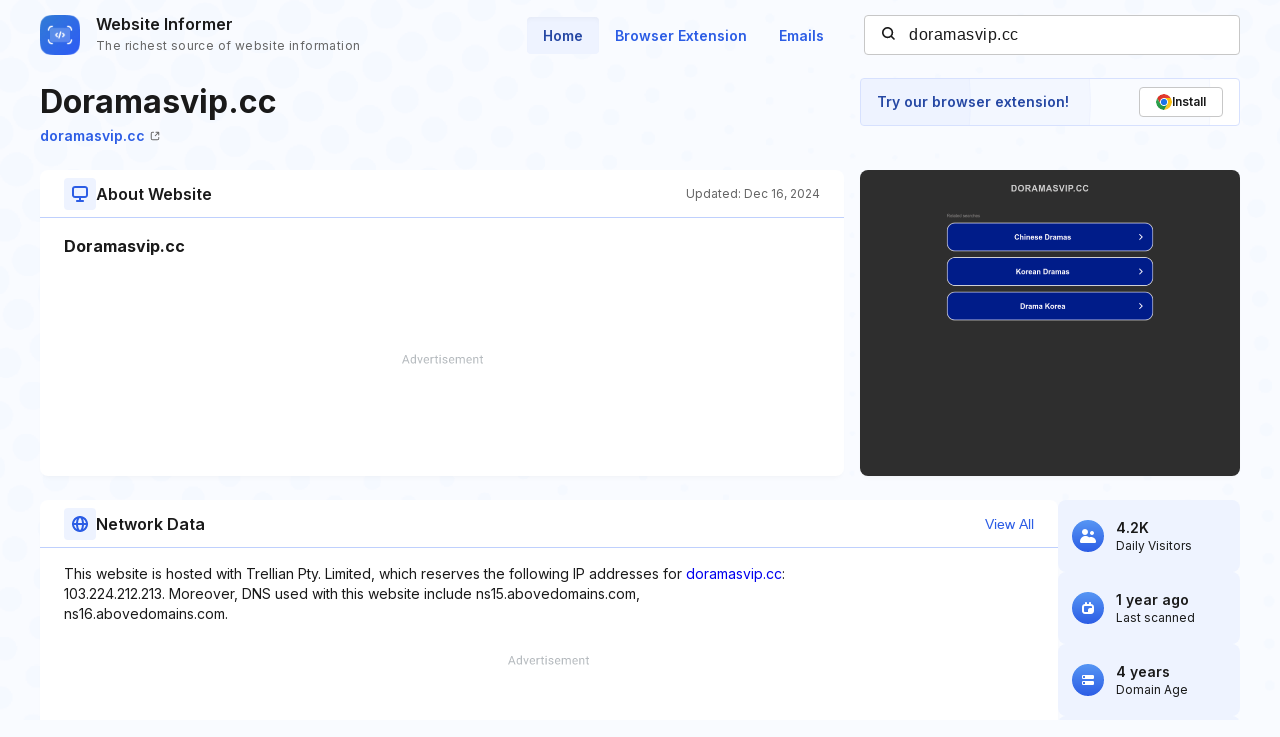

--- FILE ---
content_type: text/html; charset=utf-8
request_url: https://www.google.com/recaptcha/api2/aframe
body_size: 266
content:
<!DOCTYPE HTML><html><head><meta http-equiv="content-type" content="text/html; charset=UTF-8"></head><body><script nonce="r0dGIM7cwKlL-Oi_xL6M7A">/** Anti-fraud and anti-abuse applications only. See google.com/recaptcha */ try{var clients={'sodar':'https://pagead2.googlesyndication.com/pagead/sodar?'};window.addEventListener("message",function(a){try{if(a.source===window.parent){var b=JSON.parse(a.data);var c=clients[b['id']];if(c){var d=document.createElement('img');d.src=c+b['params']+'&rc='+(localStorage.getItem("rc::a")?sessionStorage.getItem("rc::b"):"");window.document.body.appendChild(d);sessionStorage.setItem("rc::e",parseInt(sessionStorage.getItem("rc::e")||0)+1);localStorage.setItem("rc::h",'1768574680816');}}}catch(b){}});window.parent.postMessage("_grecaptcha_ready", "*");}catch(b){}</script></body></html>